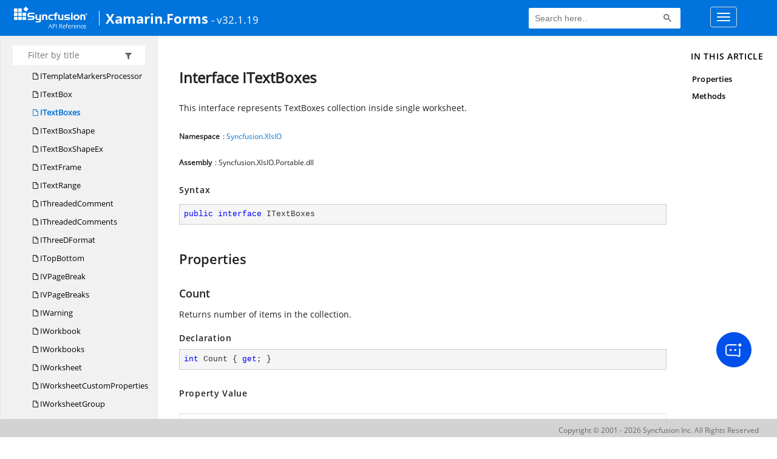

--- FILE ---
content_type: text/html; charset=utf-8
request_url: https://help.syncfusion.com/cr/xamarin/Syncfusion.XlsIO.ITextBoxes.html
body_size: 5363
content:

<html lang="en">
<head>
	<!-- Google Tag Manager -->
	<script>
	(function (w, d, s, l, i) {
	w[l] = w[l] || []; w[l].push({
	'gtm.start':
	new Date().getTime(), event: 'gtm.js'
	}); var f = d.getElementsByTagName(s)[0],
	j = d.createElement(s), dl = l != 'dataLayer' ? '&l=' + l : ''; j.async = true; j.src =
	'https://www.googletagmanager.com/gtm.js?id=' + i + dl; f.parentNode.insertBefore(j, f);
	})(window, document, 'script', 'dataLayer', 'GTM-P3WXFWCW');
	</script>
	<!-- Load GTM-W8WD8WN on user interaction -->
	<script>
	document.addEventListener("DOMContentLoaded", function () {
	const events = ["mousemove", "scroll", "keydown", "touchstart"];
	function loadGTM() {
	events.forEach(event => document.removeEventListener(event, loadGTM));
	(function (w, d, s, l, i) {
	w[l] = w[l] || []; w[l].push({
	'gtm.start':
	new Date().getTime(), event: 'gtm.js'
	}); var f = d.getElementsByTagName(s)[0],
	j = d.createElement(s), dl = l != 'dataLayer' ? '&l=' + l : ''; j.async = true; j.src =
	'https://www.googletagmanager.com/gtm.js?id=' + i + dl; f.parentNode.insertBefore(j, f);
	})(window, document, 'script', 'dataLayer', 'GTM-W8WD8WN');
	}
	events.forEach(event => document.addEventListener(event, loadGTM, { once: true }));
	});
	</script>

    <meta name="viewport" content="width=device-width, initial-scale=1">
 
    <link rel="stylesheet" href="https://cdn.syncfusion.com/documentation/styles/bootstrap.gzip.min.css" />
    <!--Combined the following scripts files style.css, bootstrap-multiselect.css, Site.css and named as crdocumentation.css. it has minified, gziped and referred here.
        File path : "HomePage\Syncfusion.Documentation.Website/Content/Stylesheets/Customfonts/style.css and Syncfusion.Documentation.Website\Content\Stylesheets\CSS\"
    -->
    <link rel="stylesheet" href="/content/stylesheets/customfonts/style.css" />
    <link rel="stylesheet" href="/content/stylesheets/css/crmenu.css" />
    <script src="https://cdn.syncfusion.com/scripts/documentation/custom-scripts/jquery-1.10.2.min.js.gz"></script>
    <script src="https://cdn.syncfusion.com/scripts/documentation/custom-scripts/bootstrap.min.js.gz" defer></script>
    <script src="https://cdn.syncfusion.com/scripts/documentation/custom-scripts/select2.full.min.js.gz" defer></script>
    <script src="https://cdn.syncfusion.com/scripts/documentation/custom-scripts/bootstrap-multiselect.min.js.gz" defer></script>
    <script src="https://cdn.syncfusion.com/scripts/documentation/custom-scripts/WaitingPopup-Search.js.gz" defer></script>
    <script src="https://cdn.syncfusion.com/scripts/documentation/custom-scripts/modernizr-1.7.min.js.gz" defer></script>
    <script src="/scripts/crdocument.js" defer></script>
    <script src="/scripts/waitingpopup.js" defer></script>
    <link rel="alternate" hreflang="en-US" href="https://help.syncfusion.com/cr/xamarin/Syncfusion.XlsIO.ITextBoxes.html" />
    <script type="application/ld+json">
         {"@context": "https://schema.org","@type": "Organization","name": "Syncfusion","url": "https://help.syncfusion.com/cr/xamarin/Syncfusion.XlsIO.ITextBoxes.html","logo": "https://cdn.syncfusion.com/content/images/company-logos/Syncfusion_logos.png","sameAs": ["https://www.facebook.com/Syncfusion","https://twitter.com/Syncfusion","https://www.linkedin.com/company/syncfusion?trk=top_nav_home","mailto:support@syncfusion.com?"]}
    </script>
	<meta name="robots" content="follow, index" />

	<title>Interface ITextBoxes - Xamarin.Forms API Reference | Syncfusion</title>
	<meta name="viewport" content="width=device-width, initial-scale=1">
    <meta charset="utf-8">
    <meta http-equiv="X-UA-Compatible" content="IE=edge,chrome=1">
    <meta name="description" content="This interface represents TextBoxes collection inside single worksheet.">
    <meta name="viewport" content="width=device-width">
    <meta name="title" content="Interface ITextBoxes
   ">
    
    
    <link rel="shortcut icon" href="../favicon.ico">
    <link rel="stylesheet" href="../styles/docfx.vendor.css">
    <link rel="stylesheet" href="../styles/docfx.css">
    <link rel="stylesheet" href="../styles/main.css">
<link rel="stylesheet" href="../styles/CRLayout.css">
<link rel="stylesheet" href="https://cdn.syncfusion.com/content/stylesheets/components/Stack1.3.7/layoutfont_cdn.css">
    <meta property="docfx:navrel" content="../toc.html">
    <meta property="docfx:tocrel" content="toc.html">
    
    <meta property="docfx:rel" content="../">
    
  <!-- Start Alexa Certify Javascript -->
<script type="text/javascript">
_atrk_opts = { atrk_acct:"LPpPs1Fx9f207i", domain:"syncfusion.com",dynamic: true};
(function() { var as = document.createElement('script'); as.type = 'text/javascript'; as.async = true; as.src = "https://certify-js.alexametrics.com/atrk.js"; var s = document.getElementsByTagName('script')[0];s.parentNode.insertBefore(as, s); })();
</script>
<noscript><img src="https://certify.alexametrics.com/atrk.gif?account=LPpPs1Fx9f207i" style="display:none" height="1" width="1" alt="alexa"></noscript>
<!-- End Alexa Certify Javascript -->

	<link rel="canonical" href="https://help.syncfusion.com/xamarin/Syncfusion.XlsIO.ITextBoxes.html">
</head>
<body data-spy="scroll" data-target="#affix" data-offset="120">
	<!-- Google Tag Manager (noscript) -->
	<noscript><iframe src="https://www.googletagmanager.com/ns.html?id=GTM-P3WXFWCW"
	height="0" width="0" style="display:none;visibility:hidden"></iframe>
	</noscript>
	<!--Interaction-->
	<noscript>
	<iframe src="https://www.googletagmanager.com/ns.html?id=GTM-W8WD8WN"
	height="0" width="0" style="display:none;visibility:hidden"></iframe>
	</noscript>
	<!-- End Google Tag Manager (noscript) -->
    <div id="main_section">
        <input id="tocload" name="tocload" type="hidden" value="False" />


<script type="text/javascript">
    (function () {
        var config = {
            kitId: 'eab3tki',
            scriptTimeout: 5000
        };
        var h = document.getElementsByTagName('html')[0];
        h.className += 'wf-loading';
        var t = setTimeout(function () {
            h.className = h.className.replace(/(\s|^)wf-loading(\s|$)/g, ' ');
            h.className += ' wf-inactive';
        }, config.scriptTimeout);
        var d = false;
        var tk = document.createElement('script');
        tk.src = '//use.typekit.net/' + config.kitId + '.js';
        tk.type = 'text/javascript';
        tk.async = 'true';
        tk.onload = tk.onreadystatechange = function () {
            var rs = this.readyState;
            if (d || rs && rs != 'complete' && rs != 'loaded') return;
            d = true;
            clearTimeout(t);
            try { Typekit.load(config); } catch (e) { }
        };
        var s = document.getElementsByTagName('script')[0];
        s.parentNode.insertBefore(tk, s);
    })();
</script>
<script type="text/javascript">
    (function (d) {
        var config = {
            kitId: 'ihb7xic',
            scriptTimeout: 3000
        },
        h = d.documentElement, t = setTimeout(function () { h.className = h.className.replace(/\bwf-loading\b/g, "") + " wf-inactive"; }, config.scriptTimeout), tk = d.createElement("script"), f = false, s = d.getElementsByTagName("script")[0], a; h.className += " wf-loading"; tk.src = '//use.typekit.net/' + config.kitId + '.js'; tk.async = true; tk.onload = tk.onreadystatechange = function () { a = this.readyState; if (f || a && a != "complete" && a != "loaded") return; f = true; clearTimeout(t); try { Typekit.load(config) } catch (e) { } }; s.parentNode.insertBefore(tk, s)
    })(document);
</script>

    <nav class="navbar navbar-default navbar-fixed-top" id="ug-header">
	    <div class="container-fluid">
			<div class="navbar-header">
				<div class="ug_header_content">
					<a href="https://help.syncfusion.com/">
						<span class="hidden-xs icon-logo" id="logonew"></span>
					</a>
					<div class="visible-xs mobile-layout">
						<img class="menu-icon" src="/content/images/menu-icon_white.png" data-toggle="collapse" href="#sidetoggle" aria-expanded="false" aria-controls="sidetoggle" id="leftside-toc" alt="menu" />
							<a href="https://help.syncfusion.com/">
								<span class="icon-logo" id="logonew"></span>
							</a>
					</div> 
			    </div>

					<h2 id="platformName">
						<a id="platformUrl" href=/cr/xamarin>Xamarin.Forms</a><label>- v32.1.19</label>
					</h2>
				<form class="navbar-form navbar-left">
						<div class="form-group">
							<gcse:search></gcse:search>
						</div>
				</form>
				<button type="button" class="navbar-toggle collapsed" data-toggle="collapse" data-target="#bs-example-navbar-collapse-1" aria-expanded="false">
					<span class="sr-only">Toggle navigation</span>
					<span class="icon-bar"></span>
					<span class="icon-bar"></span>
					<span class="icon-bar"></span>
				</button>
			</div>
        
				<div class="collapse navbar-collapse menu-right-section menu-bar-item" id="bs-example-navbar-collapse-1">
					<ul class="nav navbar-nav"  id="top_link" >
									<li><a href="https://www.syncfusion.com/code-examples" target="_blank">Code Examples</a></li>
									<li><a href="https://help.syncfusion.com/upgrade-guide/xamarin" target="_blank">Upgrade Guide</a></li>
									<li><a href="https://help.syncfusion.com/xamarin/introduction/overview" id="user_guide" target="_blank">User Guide</a></li>
									<li><a href="https://www.syncfusion.com/demos" target="_blank">Demos</a></li>
									<li><a href="https://support.syncfusion.com/create" target="_blank">Support</a></li>
									<li><a href="https://www.syncfusion.com/forums/xamarin.forms" target="_blank">Forums</a></li>
									<li><a id="download_section" href="https://www.syncfusion.com/downloads/xamarin" target="_blank">Download</a></li>
					</ul>
				</div>
	
		  	</div>
	</nav>

        <div id="loader" class="center"></div><div id="splitter"></div>
    <div id="wrapper">
      <header>
        
        <nav id="autocollapse" class="navbar navbar-inverse ng-scope" role="navigation">
          <div class="container">
            <div class="navbar-header">
              <button type="button" class="navbar-toggle" data-toggle="collapse" data-target="#navbar">
                <span class="sr-only">Toggle navigation</span>
                <span class="icon-bar"></span>
                <span class="icon-bar"></span>
                <span class="icon-bar"></span>
              </button>
              
              <a class="navbar-brand" href="../index.html">
                
              </a>
            </div>
            <div class="collapse navbar-collapse" id="navbar">
              <form class="navbar-form navbar-right" role="search" id="search">
                <div class="form-group">
                  <input type="text" class="form-control" id="search-query" placeholder="Search" autocomplete="off">
                </div>
              </form>
            </div>
          </div>
        </nav>
        
        <div class="subnav navbar navbar-default">
          <div class="container hide-when-search" id="breadcrumb">
            <ul class="breadcrumb">
              <li></li>
            </ul>
          </div>
        </div>
      </header>
      <div class="container body-content">
        
        <div id="search-results">
          <div class="search-list"></div>
          <div class="sr-items">
            <p><i class="glyphicon glyphicon-refresh index-loading"></i></p>
          </div>
          <ul id="pagination"></ul>
        </div>
      </div>
      <div role="main" class="container body-content hide-when-search">
        
        <div class="sidenav hide-when-search">
          <a class="btn toc-toggle collapse" data-toggle="collapse" href="#sidetoggle" aria-expanded="false" aria-controls="sidetoggle">Show / Hide Table of Contents</a>
          <div class="sidetoggle collapse" id="sidetoggle">
            <div id="sidetoc"></div>
          </div>
        </div>
        <div class="article row grid-right">
          <div class="col-md-10">
            <article class="content wrap" id="_content" data-uid="Syncfusion.XlsIO.ITextBoxes">
  
  
  <h1 id="Syncfusion_XlsIO_ITextBoxes" data-uid="Syncfusion.XlsIO.ITextBoxes" class="text-break">Interface ITextBoxes
  </h1>
  <div class="markdown level0 summary"><p>This interface represents TextBoxes collection inside single worksheet.</p>
</div>
  <div class="markdown level0 conceptual"></div>
  <h6><strong>Namespace</strong>: <a class="xref" href="Syncfusion.XlsIO.html">Syncfusion.XlsIO</a></h6>
  <h6><strong>Assembly</strong>: Syncfusion.XlsIO.Portable.dll</h6>
  <h5 id="Syncfusion_XlsIO_ITextBoxes_syntax">Syntax</h5>
  <div class="codewrapper">
    <pre><code class="lang-csharp hljs">public interface ITextBoxes</code></pre>
  </div>
  <h3 id="properties">Properties
  </h3>
  
  
  <a id="Syncfusion_XlsIO_ITextBoxes_Count_" data-uid="Syncfusion.XlsIO.ITextBoxes.Count*"></a>
  <h4 id="Syncfusion_XlsIO_ITextBoxes_Count" data-uid="Syncfusion.XlsIO.ITextBoxes.Count">Count</h4>
  <div class="markdown level1 summary"><p>Returns number of items in the collection.</p>
</div>
  <div class="markdown level1 conceptual"></div>
  <h5 class="decalaration">Declaration</h5>
  <div class="codewrapper">
    <pre><code class="lang-csharp hljs">int Count { get; }</code></pre>
  </div>
  <h5 class="propertyValue">Property Value</h5>
  <table class="table table-borderedfieldvalue table-striped table-condensed" id="borderedfield">
    <thead>
      <tr>
        <th>Type</th>
        
      </tr>
    </thead>
    <tbody>
      <tr>
        <td><span class="xref">System.Int32</span></td>
        
      </tr>
    </tbody>
  </table>
  <h5 id="Syncfusion_XlsIO_ITextBoxes_Count_examples">Examples</h5>
  <p>The following code illustrates how to access the <code>Count</code> property.</p>
<pre><code>        using (ExcelEngine excelEngine = new ExcelEngine())
        {
            //Create worksheet
            IApplication application = excelEngine.Excel;
            application.DefaultVersion = ExcelVersion.Excel2013;
            IWorkbook workbook = application.Workbooks.Create(1);
            IWorksheet worksheet = workbook.Worksheets[0];

            //Add textbox
            ITextBoxShape textbox1 = worksheet.TextBoxes.AddTextBox(1, 1, 20, 100);
            ITextBoxShape textbox2 = worksheet.TextBoxes.AddTextBox(5, 5, 20, 100);

            //Set name
            textbox1.Name = &quot;TextBox1&quot;;
            textbox2.Name = &quot;TextBox2&quot;;

            //Get count
            Console.Write(worksheet.TextBoxes.Count);

            //Save and dispose
            workbook.SaveAs(&quot;Shapes.xlsx&quot;);
            workbook.Close();
            Console.ReadKey();
        }
//Output will be
//2</code></pre>

  
  
  <a id="Syncfusion_XlsIO_ITextBoxes_Item_" data-uid="Syncfusion.XlsIO.ITextBoxes.Item*"></a>
  <h4 id="Syncfusion_XlsIO_ITextBoxes_Item_System_Int32_" data-uid="Syncfusion.XlsIO.ITextBoxes.Item(System.Int32)">Item[Int32]</h4>
  <div class="markdown level1 summary"><p>Returns single <a class="xref" href="Syncfusion.XlsIO.ITextBoxShape.html">ITextBoxShape</a> from the <a class="xref" href="Syncfusion.XlsIO.ITextBoxes.html">ITextBoxes</a> collection.</p>
</div>
  <div class="markdown level1 conceptual"></div>
  <h5 class="decalaration">Declaration</h5>
  <div class="codewrapper">
    <pre><code class="lang-csharp hljs">ITextBoxShape this[int index] { get; }</code></pre>
  </div>
  <h5 class="parameters">Parameters</h5>
  <table class="table table-bordered table-striped table-condensed">
    <thead>
      <tr>
        <th>Type</th>
        <th>Name</th>
        <th>Description</th>
      </tr>
    </thead>
    <tbody>
      <tr>
        <td><span class="xref">System.Int32</span></td>
        <td><span class="parametername">index</span></td>
        <td><p>Item's index to get.</p>
</td>
      </tr>
    </tbody>
  </table>
  <h5 class="propertyValue">Property Value</h5>
  <table class="table table-borderedfieldvalue table-striped table-condensed" id="borderedfield">
    <thead>
      <tr>
        <th>Type</th>
        <th>Description</th>
      </tr>
    </thead>
    <tbody>
      <tr>
        <td><a class="xref" href="Syncfusion.XlsIO.ITextBoxShape.html">ITextBoxShape</a></td>
        <td><p>Single item from the collection.</p>
</td>
      </tr>
    </tbody>
  </table>
  <h5 id="Syncfusion_XlsIO_ITextBoxes_Item_System_Int32__examples">Examples</h5>
  <p>The following code illustrates how to access a <a class="xref" href="Syncfusion.XlsIO.ITextBoxShape.html">ITextBoxShape</a> from the <a class="xref" href="Syncfusion.XlsIO.ITextBoxes.html">ITextBoxes</a> collection.</p>
<pre><code>        using (ExcelEngine excelEngine = new ExcelEngine())
        {
            //Create worksheet
            IApplication application = excelEngine.Excel;
            application.DefaultVersion = ExcelVersion.Excel2013;
            IWorkbook workbook = application.Workbooks.Create(1);
            IWorksheet worksheet = workbook.Worksheets[0];

            //Add textbox
            ITextBoxShape textbox1 = worksheet.TextBoxes.AddTextBox(1, 1, 20, 100);
            ITextBoxShape textbox2 = worksheet.TextBoxes.AddTextBox(5, 5, 20, 100);

            //Set name
            worksheet.TextBoxes[0].Name = &quot;TextBox1&quot;;
            worksheet.TextBoxes[1].Name = &quot;TextBox2&quot;;

            //Save and dispose
            workbook.SaveAs(&quot;Shapes.xlsx&quot;);
            workbook.Close();
        }</code></pre>

  
  
  <a id="Syncfusion_XlsIO_ITextBoxes_Item_" data-uid="Syncfusion.XlsIO.ITextBoxes.Item*"></a>
  <h4 id="Syncfusion_XlsIO_ITextBoxes_Item_System_String_" data-uid="Syncfusion.XlsIO.ITextBoxes.Item(System.String)">Item[String]</h4>
  <div class="markdown level1 summary"><p>Gets single <a class="xref" href="Syncfusion.XlsIO.ITextBoxShape.html">ITextBoxShape</a> from the <a class="xref" href="Syncfusion.XlsIO.ITextBoxes.html">ITextBoxes</a> collection.</p>
</div>
  <div class="markdown level1 conceptual"></div>
  <h5 class="decalaration">Declaration</h5>
  <div class="codewrapper">
    <pre><code class="lang-csharp hljs">ITextBoxShape this[string name] { get; }</code></pre>
  </div>
  <h5 class="parameters">Parameters</h5>
  <table class="table table-bordered table-striped table-condensed">
    <thead>
      <tr>
        <th>Type</th>
        <th>Name</th>
        <th>Description</th>
      </tr>
    </thead>
    <tbody>
      <tr>
        <td><span class="xref">System.String</span></td>
        <td><span class="parametername">name</span></td>
        <td><p>Name of the item to get.</p>
</td>
      </tr>
    </tbody>
  </table>
  <h5 class="propertyValue">Property Value</h5>
  <table class="table table-borderedfieldvalue table-striped table-condensed" id="borderedfield">
    <thead>
      <tr>
        <th>Type</th>
        <th>Description</th>
      </tr>
    </thead>
    <tbody>
      <tr>
        <td><a class="xref" href="Syncfusion.XlsIO.ITextBoxShape.html">ITextBoxShape</a></td>
        <td><p>Single item from the collection.</p>
</td>
      </tr>
    </tbody>
  </table>
  <h5 id="Syncfusion_XlsIO_ITextBoxes_Item_System_String__examples">Examples</h5>
  <p>The following code illustrates how to access a <a class="xref" href="Syncfusion.XlsIO.ITextBoxShape.html">ITextBoxShape</a> from the <a class="xref" href="Syncfusion.XlsIO.ITextBoxes.html">ITextBoxes</a> collection.</p>
<pre><code>        using (ExcelEngine excelEngine = new ExcelEngine())
        {
            //Create worksheet
            IApplication application = excelEngine.Excel;
            application.DefaultVersion = ExcelVersion.Excel2013;
            IWorkbook workbook = application.Workbooks.Create(1);
            IWorksheet worksheet = workbook.Worksheets[0];

            //Add textbox
            ITextBoxShape textbox1 = worksheet.TextBoxes.AddTextBox(1, 1, 20, 100);
            ITextBoxShape textbox2 = worksheet.TextBoxes.AddTextBox(5, 5, 20, 100);

            //Set name
            worksheet.TextBoxes[0].Name = &quot;TextBox1&quot;;
            worksheet.TextBoxes[1].Name = &quot;TextBox2&quot;;

            //Get count
            Console.Write(worksheet.TextBoxes[&quot;TextBox1&quot;].Width);

            //Save and dispose
            workbook.SaveAs(&quot;Shapes.xlsx&quot;);
            workbook.Close();
            Console.ReadKey();
        }
//Output will be
//100</code></pre>

  <h3 id="methods">Methods
  </h3>
  
  
  <a id="Syncfusion_XlsIO_ITextBoxes_AddTextBox_" data-uid="Syncfusion.XlsIO.ITextBoxes.AddTextBox*"></a>
  <h4 id="Syncfusion_XlsIO_ITextBoxes_AddTextBox_System_Int32_System_Int32_System_Int32_System_Int32_" data-uid="Syncfusion.XlsIO.ITextBoxes.AddTextBox(System.Int32,System.Int32,System.Int32,System.Int32)">AddTextBox(Int32, Int32, Int32, Int32)</h4>
  <div class="markdown level1 summary"><p>Adds new <a class="xref" href="Syncfusion.XlsIO.ITextBoxShape.html">ITextBoxShape</a> to the <a class="xref" href="Syncfusion.XlsIO.ITextBoxes.html">ITextBoxes</a> collection. Coordinate means
a) in the case of worksheet - row, column - are corresponding row,
column indexes of the top-left corner, width and height are measured in pixels
b) in the case of chart in Excel 97 all coordinates are measured in 1/4000 of the chart width/height
c) in the case of chart in Excel 2007 all coordinates are measured in 1/1000 of the chart width/height</p>
</div>
  <div class="markdown level1 conceptual"></div>
  <h5 class="decalaration">Declaration</h5>
  <div class="codewrapper">
    <pre><code class="lang-csharp hljs">ITextBoxShape AddTextBox(int row, int column, int height, int width)</code></pre>
  </div>
  <h5 class="parameters">Parameters</h5>
  <table class="table table-bordered table-striped table-condensed">
    <thead>
      <tr>
        <th>Type</th>
        <th>Name</th>
        <th>Description</th>
      </tr>
    </thead>
    <tbody>
      <tr>
        <td><span class="xref">System.Int32</span></td>
        <td><span class="parametername">row</span></td>
        <td><p>One-based row index of the top-left corner of the new item.</p>
</td>
      </tr>
      <tr>
        <td><span class="xref">System.Int32</span></td>
        <td><span class="parametername">column</span></td>
        <td><p>One-based column index of the top-left corner of the new item.</p>
</td>
      </tr>
      <tr>
        <td><span class="xref">System.Int32</span></td>
        <td><span class="parametername">height</span></td>
        <td><p>Height of the new item.</p>
</td>
      </tr>
      <tr>
        <td><span class="xref">System.Int32</span></td>
        <td><span class="parametername">width</span></td>
        <td><p>Width of the new item.</p>
</td>
      </tr>
    </tbody>
  </table>
  <h5 class="returns">Returns</h5>
  <table class="table table-bordered table-striped table-condensed">
    <thead>
      <tr>
        <th>Type</th>
        <th>Description</th>
      </tr>
    </thead>
    <tbody>
      <tr>
        <td><a class="xref" href="Syncfusion.XlsIO.ITextBoxShape.html">ITextBoxShape</a></td>
        <td><p>Newly added item.</p>
</td>
      </tr>
    </tbody>
  </table>
  <h5 id="Syncfusion_XlsIO_ITextBoxes_AddTextBox_System_Int32_System_Int32_System_Int32_System_Int32__examples">Examples</h5>
  <p>The following code illustrates how to add a <a class="xref" href="Syncfusion.XlsIO.ITextBoxShape.html">ITextBoxShape</a> to the <a class="xref" href="Syncfusion.XlsIO.ITextBoxes.html">ITextBoxes</a> collection.</p>
<pre><code>        using (ExcelEngine excelEngine = new ExcelEngine())
        {
            //Create worksheet
            IApplication application = excelEngine.Excel;
            application.DefaultVersion = ExcelVersion.Excel2013;
            IWorkbook workbook = application.Workbooks.Create(1);
            IWorksheet worksheet = workbook.Worksheets[0];

            //Add textbox
            ITextBoxShape textbox1 = worksheet.TextBoxes.AddTextBox(1, 1, 20, 100);
            ITextBoxShape textbox2 = worksheet.TextBoxes.AddTextBox(5, 5, 20, 100);

            //Set name
            textbox1.Name = &quot;TextBox1&quot;;
            textbox2.Name = &quot;TextBox2&quot;;

            //Save and dispose
            workbook.SaveAs(&quot;Shapes.xlsx&quot;);
            workbook.Close();
        }</code></pre>

</article>
          </div>
          
          <div class="hidden-sm col-md-2" role="complementary">
            <div class="sideaffix">
              <div class="contribution">
                <ul class="nav">
                </ul>
              </div>
              <nav class="bs-docs-sidebar hidden-print hidden-xs hidden-sm affix" id="affix">
              
              </nav>
            </div>
          </div>
        </div>
      </div>
      
      <footer>
        <div class="grad-bottom"></div>
        <div class="footer">
          <div class="container">
            <span class="pull-right">
              <a href="#top">Back to top</a>
            </span>
            
            <span>Generated by <strong>DocFX</strong></span>
          </div>
        </div>
      </footer>
    </div>
    
    <script type="text/javascript" src="../styles/docfx.vendor.js"></script>
    <script type="text/javascript" src="../styles/docfx.js"></script>
    <script type="text/javascript" src="../styles/main.js"></script>
 <script type="text/javascript" src="../styles/swfobject.js"></script>
 <script type="text/javascript">
	$(document).ready(function() {
		$("footer").html("");
  if(window.matchMedia('(max-width: 992px)').matches && window.matchMedia('(min-width: 768px)').matches){
  $(".article .hidden-sm").css("cssText", "display:block !important");
  $(".article .col-md-2").removeClass("hidden-sm");
  $(".bs-docs-sidebar").removeClass("hidden-sm");
  }
});
</script>
  
            <div id="jsug_footer">
                <div id="jsug_copyrights">
                    <a class="" href="https://www.syncfusion.com/copyright" target="_blank">Copyright &copy; 2001 - 2026 Syncfusion Inc. All Rights Reserved</a>
                </div>
            </div>
			<div class="ai_fixed_icon_container">
                <button type="button" class="btn helpbot_chat_button">
                    <img src="//cdn.syncfusion.com/helpbot/staging/images/ai_start_new_page.svg" alt="helpbot icon" id="helpbot_icon" width="32" height="32" />
                    <p class="helpbot_syncfusion_content">Syncfusion HelpBot</p>
                </button>
            </div>
        <div data-toggle="tooltip" data-placement="bottom" id="back-top" title="Back to Top"><i class="fa fa-angle-up"></i></div>
    </div>
    
        <script>
				
		
		
		(function () {
                var cx = '012747974556097732190:2-b42k8u31u';
                var gcse = document.createElement('script');
                gcse.type = 'text/javascript';
                gcse.async = true;
                gcse.src = (document.location.protocol == 'https:' ? 'https:' : 'http:') + '//cse.google.com/cse.js?cx=' + cx;
                var s = document.getElementsByTagName('script')[0];
                s.parentNode.insertBefore(gcse, s);
            })();
           
          setInterval(function () { $("#gsc-i-id1").attr("placeholder", "Search here.."); }, 100);           
        </script>    
   
               

<script defer src="https://static.cloudflareinsights.com/beacon.min.js/vcd15cbe7772f49c399c6a5babf22c1241717689176015" integrity="sha512-ZpsOmlRQV6y907TI0dKBHq9Md29nnaEIPlkf84rnaERnq6zvWvPUqr2ft8M1aS28oN72PdrCzSjY4U6VaAw1EQ==" data-cf-beacon='{"version":"2024.11.0","token":"00fae5a160ad4360aefe5bf7c7c77985","server_timing":{"name":{"cfCacheStatus":true,"cfEdge":true,"cfExtPri":true,"cfL4":true,"cfOrigin":true,"cfSpeedBrain":true},"location_startswith":null}}' crossorigin="anonymous"></script>
</body>
</html>
